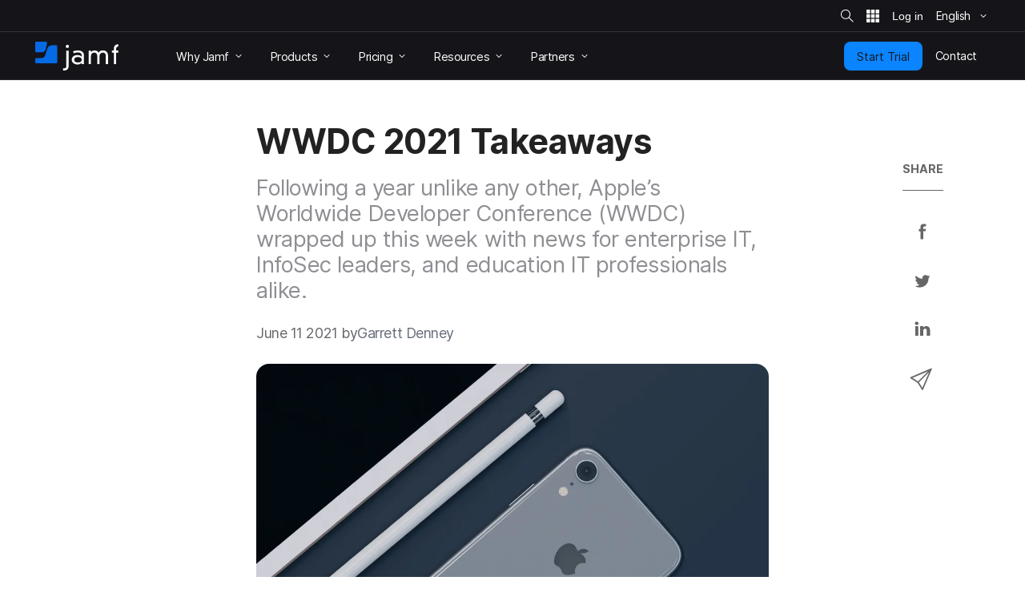

--- FILE ---
content_type: text/css
request_url: https://tags.srv.stackadapt.com/sa.css
body_size: -11
content:
:root {
    --sa-uid: '0-5f813964-0019-5fc6-5676-a713f98fedca';
}

--- FILE ---
content_type: text/plain
request_url: https://c.6sc.co/?m=1
body_size: 3
content:
6suuid=e7263e17d3c83200c09576691001000050f80c00

--- FILE ---
content_type: text/plain
request_url: https://c.6sc.co/?m=1
body_size: 3
content:
6suuid=e7263e17d3c83200c09576691001000050f80c00

--- FILE ---
content_type: application/javascript; charset=UTF-8
request_url: https://dev.visualwebsiteoptimizer.com/dcdn/settings.js?a=353471&settings_type=4&ts=1769160972&dt=spider&cc=US
body_size: 3310
content:
try{window.VWO = window.VWO || [];  window.VWO.data = window.VWO.data || {}; window.VWO.sTs = 1769160972;(function(){var VWOOmniTemp={};window.VWOOmni=window.VWOOmni||{};for(var key in VWOOmniTemp)Object.prototype.hasOwnProperty.call(VWOOmniTemp,key)&&(window.VWOOmni[key]=VWOOmniTemp[key]);;})();(function(){window.VWO=window.VWO||[];var pollInterval=100;var _vis_data={};var intervalObj={};var analyticsTimerObj={};var experimentListObj={};window.VWO.push(["onVariationApplied",function(data){if(!data){return}var expId=data[1],variationId=data[2];if(expId&&variationId&&["VISUAL_AB","VISUAL","SPLIT_URL"].indexOf(window._vwo_exp[expId].type)>-1){}}])})();window.VWO.opaLibPath=window.VWO.opaLibPath||'https://dev.visualwebsiteoptimizer.com/cdn/analysis/4.0/opa-3e47d1ba07ed76c59f18057a29a1e329br.js';_vwo_opa_cb = '3e47d1ba07ed76c59f18057a29a1e329';window._vwo_pa = window._vwo_pa || {}; window._vwo_pa.sId = '379667BBA04546D0';window.VWO.push(['updateSettings',{"336":[{"version":1,"manual":false,"goals":{"8":{"excludeUrl":"","type":"SEPARATE_PAGE","pUrl":"","pExcludeUrl":"","urlRegex":"^https\\:\\\/\\\/jamf\\.com\\\/request\\-trial\\\/jamf\\-for\\-mac\\\/?(?:[\\?#].*)?$"}},"exclude_url":"","segment_code":"true","globalCode":{},"name":"Page Visits to Jamf for Mac RT","clickmap":0,"isEventMigrated":true,"pc_traffic":100,"ep":1742571340000,"ss":null,"status":"RUNNING","combs":{"1":1},"urlRegex":"^https\\:\\\/\\\/jamf\\.com\\\/?(?:[\\?#].*)?$","type":"TRACK","multiple_domains":0,"ibe":1,"comb_n":{"1":"Website"},"isSpaRevertFeatureEnabled":false,"sections":{"1":{"path":"","variations":{}}}}],"345":[{"version":4,"manual":false,"goals":{"211":{"excludeUrl":"","type":"CUSTOM_GOAL","urlRegex":"^https\\:\\\/\\\/jamf\\.com.*$"},"200":{"excludeUrl":"","type":"CUSTOM_GOAL","urlRegex":"^https\\:\\\/\\\/jamf\\.com.*$"},"213":{"excludeUrl":"","type":"CUSTOM_GOAL","urlRegex":"^https\\:\\\/\\\/jamf\\.com.*$"},"208":{"excludeUrl":"","type":"CUSTOM_GOAL","urlRegex":"^https\\:\\\/\\\/jamf\\.com.*$"},"219":{"excludeUrl":"","type":"CUSTOM_GOAL","urlRegex":"^https\\:\\\/\\\/jamf\\.com.*$"},"207":{"excludeUrl":"","type":"CUSTOM_GOAL","urlRegex":"^https\\:\\\/\\\/jamf\\.com.*$"},"220":{"excludeUrl":"","type":"CUSTOM_GOAL","urlRegex":"^https\\:\\\/\\\/jamf\\.com.*$"},"201":{"excludeUrl":"","type":"CUSTOM_GOAL","urlRegex":"^https\\:\\\/\\\/signup\\.jamfnow\\.com.*$"},"214":{"excludeUrl":"","type":"CUSTOM_GOAL","urlRegex":"^https\\:\\\/\\\/jamf\\.com.*$"},"1":{"excludeUrl":"","type":"ENGAGEMENT","urlRegex":"^.*$"},"212":{"excludeUrl":"","type":"CUSTOM_GOAL","urlRegex":"^https\\:\\\/\\\/jamf\\.com\\\/pricing\\\/commercial\\-plans\\\/?(?:[\\?#].*)?$"},"209":{"excludeUrl":"","type":"CUSTOM_GOAL","urlRegex":"^https\\:\\\/\\\/jamf\\.com.*$"},"218":{"excludeUrl":"","type":"CUSTOM_GOAL","urlRegex":"^https\\:\\\/\\\/jamf\\.com.*$"},"217":{"excludeUrl":"","type":"CUSTOM_GOAL","urlRegex":"^https\\:\\\/\\\/jamf\\.com.*$"}},"exclude_url":"","segment_code":"true","clickmap":0,"isSpaRevertFeatureEnabled":false,"combs":{"2":1,"1":0},"globalCode":{},"name":"Monitor Jamf.com Homepage (heatmap)","ibe":1,"isEventMigrated":true,"urlRegex":"^https\\:\\\/\\\/jamf\\.com\\\/?(?:[\\?#].*)?$","pc_traffic":100,"ep":1750167594000,"ss":null,"status":"RUNNING","muts":{"post":{"enabled":true,"refresh":true}},"sections":{"1":{"path":"","segment":{"2":1,"1":1},"variations":{"2":"[]","1":"[]"},"segmentObj":{}}},"type":"VISUAL_AB","multiple_domains":1,"varSegAllowed":false,"comb_n":{"2":"Variation-1","1":"Control"},"ps":true,"pgre":true}],"361":[{"version":2,"manual":false,"goals":{"1":{"excludeUrl":"","type":"ENGAGEMENT","urlRegex":"^.*$"}},"exclude_url":"","segment_code":"true","globalCode":{},"name":"EN - Home","clickmap":0,"isSpaRevertFeatureEnabled":false,"combs":{"1":1},"pc_traffic":100,"ep":1767883505000,"ss":null,"status":"RUNNING","isEventMigrated":true,"urlRegex":"^https\\:\\\/\\\/jamf\\.com\\\/?(?:[\\?#].*)?$","type":"ANALYZE_HEATMAP","multiple_domains":0,"ibe":1,"comb_n":{"1":"website"},"main":false,"sections":{"1":{"path":"","variations":{"1":""}}}},"window._vwo_pa=window._vwo_pa || {};"],"333":[{"version":1,"manual":false,"goals":{"6":{"excludeUrl":"","type":"FORM_SUBMIT","pUrl":"^https\\:\\\/\\\/jamf\\.com\\\/request\\-trial\\\/?(?:[\\?#].*)?$","pExcludeUrl":"","urlRegex":"^https\\:\\\/\\\/jamf\\.com\\?ACT\\=107(?:#.*)?$"}},"exclude_url":"","segment_code":"true","globalCode":{},"name":"Form Submits on General RT","clickmap":0,"isEventMigrated":true,"pc_traffic":100,"ep":1742567196000,"ss":null,"status":"RUNNING","combs":{"1":1},"urlRegex":"^https\\:\\\/\\\/jamf\\.com\\\/request\\-trial\\\/?(?:[\\?#].*)?$","type":"TRACK","multiple_domains":0,"ibe":1,"comb_n":{"1":"Website"},"isSpaRevertFeatureEnabled":false,"sections":{"1":{"path":"","variations":{}}}}],"330":[{"version":4,"manual":false,"goals":{"217":{"excludeUrl":"","type":"CUSTOM_GOAL","urlRegex":"^.*https\\:\\\/\\\/jamf\\.com.*$"},"201":{"excludeUrl":"","type":"CUSTOM_GOAL","urlRegex":"^https\\:\\\/\\\/signup\\.jamfnow\\.com.*$"},"1":{"excludeUrl":"","type":"ENGAGEMENT","urlRegex":"^.*$"},"220":{"excludeUrl":"","type":"CUSTOM_GOAL","urlRegex":"^.*https\\:\\\/\\\/jamf\\.com.*$"},"200":{"excludeUrl":"","type":"CUSTOM_GOAL","urlRegex":"^https\\:\\\/\\\/jamf\\.com.*$"},"219":{"excludeUrl":"","type":"CUSTOM_GOAL","urlRegex":"^.*https\\:\\\/\\\/jamf\\.com.*$"},"218":{"excludeUrl":"","type":"CUSTOM_GOAL","urlRegex":"^.*https\\:\\\/\\\/jamf\\.com.*$"}},"exclude_url":"","segment_code":"true","clickmap":0,"isSpaRevertFeatureEnabled":false,"combs":{"2":0.9999,"1":0.0001},"globalCode":{},"name":"Monitor Why Jamf? Page (Heatmaps)","ibe":1,"isEventMigrated":true,"urlRegex":"^https\\:\\\/\\\/jamf\\.com\\\/why\\-jamf\\\/?(?:[\\?#].*)?$","pc_traffic":100,"ep":1741365402000,"ss":null,"status":"RUNNING","muts":{"post":{"enabled":true,"refresh":true}},"sections":{"1":{"path":"","segment":{"2":1,"1":1},"variations":{"2":"[]","1":"[]"},"segmentObj":{}}},"type":"VISUAL_AB","multiple_domains":1,"varSegAllowed":false,"comb_n":{"2":"Variation-1","1":"Control"},"ps":true,"pgre":true}],"332":[{"version":1,"manual":false,"goals":{"5":{"excludeUrl":"","type":"SEPARATE_PAGE","pUrl":"","pExcludeUrl":"","urlRegex":"^https\\:\\\/\\\/jamf\\.com\\\/request\\-trial\\\/?(?:[\\?#].*)?$"}},"exclude_url":"","segment_code":"true","globalCode":{},"name":"Page Visits to General RT","clickmap":0,"isEventMigrated":true,"pc_traffic":100,"ep":1742566592000,"ss":null,"status":"RUNNING","combs":{"1":1},"urlRegex":"^https\\:\\\/\\\/jamf\\.com\\\/?(?:[\\?#].*)?$","type":"TRACK","multiple_domains":0,"ibe":1,"comb_n":{"1":"Website"},"isSpaRevertFeatureEnabled":false,"sections":{"1":{"path":"","variations":{}}}}],"343":[{"version":4,"manual":false,"goals":{"217":{"excludeUrl":"","type":"CUSTOM_GOAL","urlRegex":"^https\\:\\\/\\\/jamf\\.com.*$"},"207":{"excludeUrl":"","type":"CUSTOM_GOAL","urlRegex":"^https\\:\\\/\\\/jamf\\.com.*$"},"200":{"excludeUrl":"","type":"CUSTOM_GOAL","urlRegex":"^https\\:\\\/\\\/jamf\\.com.*$"},"1":{"excludeUrl":"","type":"ENGAGEMENT","urlRegex":"^.*$"},"220":{"excludeUrl":"","type":"CUSTOM_GOAL","urlRegex":"^https\\:\\\/\\\/jamf\\.com.*$"},"219":{"excludeUrl":"","type":"CUSTOM_GOAL","urlRegex":"^https\\:\\\/\\\/jamf\\.com.*$"},"218":{"excludeUrl":"","type":"CUSTOM_GOAL","urlRegex":"^https\\:\\\/\\\/jamf\\.com.*$"}},"exclude_url":"","segment_code":"true","clickmap":1,"isSpaRevertFeatureEnabled":false,"combs":{"2":1,"1":0},"globalCode":{},"name":"Monitor Jamf for Mac RT page (heatmap)","ibe":1,"isEventMigrated":true,"urlRegex":"^https\\:\\\/\\\/jamf\\.com\\\/request\\-trial\\\/jamf\\-for\\-mac\\\/?(?:[\\?#].*)?$","pc_traffic":100,"ep":1744296459000,"ss":null,"status":"RUNNING","muts":{"post":{"enabled":true,"refresh":true}},"sections":{"1":{"path":"","segment":{"2":1,"1":1},"variations":{"2":"[]","1":"[]"},"segmentObj":{}}},"type":"VISUAL_AB","multiple_domains":1,"varSegAllowed":false,"comb_n":{"2":"Variation-1","1":"Control"},"ps":true,"pgre":true}],"3":[{"version":2,"manual":false,"goals":{"1":{"excludeUrl":"","type":"ENGAGEMENT","urlRegex":"^.*$"}},"exclude_url":"^https\\:\\\/\\\/jamf\\.com\\\/products\\\/jamf\\-now\\\/terms\\-of\\-use\\\/?(?:[\\?#].*)?$|^https\\:\\\/\\\/jamf\\.com\\\/products\\\/jamf\\-school\\\/jamf\\-school\\-reseller\\-faq\\\/?(?:[\\?#].*)?$|^https\\:\\\/\\\/jamf\\.com\\\/products\\\/jamf\\-school\\\/jamf\\-school\\-reseller\\-launchassets\\\/?(?:[\\?#].*)?$|^https\\:\\\/\\\/jamf\\.com\\\/products\\\/jamf\\-school\\\/jamf\\-school\\-anz\\-reseller\\-faq\\\/?(?:[\\?#].*)?$","segment_code":"true","globalCode":{},"name":"Heatmap","clickmap":0,"isSpaRevertFeatureEnabled":false,"combs":{"1":1},"pc_traffic":100,"ep":1528916105000,"ss":null,"status":"RUNNING","isEventMigrated":true,"urlRegex":"^.*$","type":"ANALYZE_HEATMAP","multiple_domains":0,"ibe":1,"comb_n":{"1":"website"},"main":true,"sections":{"1":{"path":"","variations":{"1":""}}}},"window._vwo_pa=window._vwo_pa || {};"],"341":[{"version":1,"manual":false,"goals":{"9":{"excludeUrl":"","type":"CUSTOM_GOAL","pUrl":"","pExcludeUrl":"","urlRegex":"^.*https\\:\\\/\\\/jamf\\.com\\\/request\\-trial\\\/jamf\\-for\\-mac.*$"}},"exclude_url":"","segment_code":"true","globalCode":{},"name":"Funnel - Jamf for Mac","clickmap":0,"isEventMigrated":true,"pc_traffic":100,"ep":1744206005000,"ss":null,"status":"RUNNING","combs":{"1":1},"urlRegex":"^https\\:\\\/\\\/jamf\\.com\\\/request\\-trial\\\/jamf\\-for\\-mac\\\/?(?:[\\?#].*)?$","type":"TRACK","multiple_domains":0,"ibe":1,"comb_n":{"1":"Website"},"isSpaRevertFeatureEnabled":false,"sections":{"1":{"path":"","variations":{}}}}],"334":[{"version":1,"manual":false,"goals":[{"type":"SEPARATE_PAGE","id":7},{"type":"SEPARATE_PAGE","id":5},{"type":"FORM_SUBMIT","id":6}],"exclude_url":"","segment_code":"true","v":3,"urlRegex":".*","name":"Conversion Rate of General RT","id":334,"comb_n":{"1":"Website"},"globalCode":{},"pc_traffic":100,"ep":1742567260000,"ss":null,"status":"RUNNING","isSpaRevertFeatureEnabled":false,"sections":{"1":{"path":"","variations":{}}},"type":"FUNNEL","multiple_domains":0,"ibe":1,"combs":{"1":1},"isEventMigrated":true,"clickmap":0}],"360":[{"version":2,"manual":false,"goals":{"1":{"excludeUrl":"","type":"ENGAGEMENT","urlRegex":"^.*$"}},"exclude_url":"","segment_code":"true","globalCode":{},"name":"Jamf for SMB","clickmap":0,"isSpaRevertFeatureEnabled":false,"combs":{"1":1},"pc_traffic":100,"ep":1764688668000,"ss":null,"status":"RUNNING","isEventMigrated":true,"urlRegex":"^https\\:\\\/\\\/jamf\\.com\\\/solutions\\\/jamf\\-for\\-small\\-business\\\/?(?:[\\?#].*)?$","type":"ANALYZE_HEATMAP","multiple_domains":0,"ibe":1,"comb_n":{"1":"website"},"main":false,"sections":{"1":{"path":"","variations":{"1":""}}}},"window._vwo_pa=window._vwo_pa || {};"],"14":[{"version":4,"manual":false,"goals":{"211":{"excludeUrl":"","type":"CUSTOM_GOAL","urlRegex":"^https\\:\\\/\\\/jamf\\.com.*$"},"200":{"excludeUrl":"","type":"CUSTOM_GOAL","urlRegex":"^https\\:\\\/\\\/jamf\\.com.*$"},"213":{"excludeUrl":"","type":"CUSTOM_GOAL","urlRegex":"^https\\:\\\/\\\/jamf\\.com.*$"},"208":{"excludeUrl":"","type":"CUSTOM_GOAL","urlRegex":"^https\\:\\\/\\\/jamf\\.com.*$"},"219":{"excludeUrl":"","type":"CUSTOM_GOAL","urlRegex":"^https\\:\\\/\\\/jamf\\.com.*$"},"207":{"excludeUrl":"","type":"CUSTOM_GOAL","urlRegex":"^https\\:\\\/\\\/jamf\\.com.*$"},"220":{"excludeUrl":"","type":"CUSTOM_GOAL","urlRegex":"^https\\:\\\/\\\/jamf\\.com.*$"},"201":{"excludeUrl":"","type":"CUSTOM_GOAL","urlRegex":"^https\\:\\\/\\\/signup\\.jamfnow\\.com.*$"},"214":{"excludeUrl":"","type":"CUSTOM_GOAL","urlRegex":"^https\\:\\\/\\\/jamf\\.com.*$"},"1":{"excludeUrl":"","type":"ON_PAGE","urlRegex":"^.*https\\:\\\/\\\/jamf\\.com\\\/request\\-trial.*$"},"212":{"excludeUrl":"","type":"CUSTOM_GOAL","urlRegex":"^https\\:\\\/\\\/jamf\\.com\\\/pricing\\\/commercial\\-plans\\\/?(?:[\\?#].*)?$"},"209":{"excludeUrl":"","type":"CUSTOM_GOAL","urlRegex":"^https\\:\\\/\\\/jamf\\.com.*$"},"218":{"excludeUrl":"","type":"CUSTOM_GOAL","urlRegex":"^https\\:\\\/\\\/jamf\\.com.*$"},"217":{"excludeUrl":"","type":"CUSTOM_GOAL","urlRegex":"^https\\:\\\/\\\/jamf\\.com.*$"}},"exclude_url":"","segment_code":"true","clickmap":1,"isEventMigrated":true,"globalCode":{},"name":"Trigger goals for other tests","combs":{"2":1,"1":0},"ibe":1,"urlRegex":"^https\\:\\\/\\\/jamf\\.com\\\/request\\-trial.*$|^https\\:\\\/\\\/signup\\.jamfcloud\\.com.*$|^https\\:\\\/\\\/jamf\\.com\\\/pricing\\\/roi\\-calculator\\\/?(?:[\\?#].*)?$|^https\\:\\\/\\\/signup\\.jamfnow\\.com.*$|^https\\:\\\/\\\/jamf\\.com\\\/pricing\\\/business\\-plan\\\/?(?:[\\?#].*)?$|^https\\:\\\/\\\/jamf\\.com\\\/de\\\/testversion\\-anfordern.*$|^https\\:\\\/\\\/jamf\\.com\\\/ja\\\/request\\-trial.*$|^https\\:\\\/\\\/jamf\\.com\\\/fr\\\/demander\\-une\\-version\\-dessai.*$|^https\\:\\\/\\\/jamf\\.com\\\/es\\\/iniciar\\-prueba.*$|^https\\:\\\/\\\/jamf\\.com\\\/zh\\-cn\\\/request\\-trial.*$|^https\\:\\\/\\\/jamf\\.com\\\/nl\\\/proefversie\\-aanvragen.*$|^https\\:\\\/\\\/jamf\\.com\\\/request\\-trial\\\/zero\\-trust\\-cloud\\-security.*$|^https\\:\\\/\\\/jamf\\.com\\\/de\\\/preise\\\/business\\-plan\\\/?(?:[\\?#].*)?$|^https\\:\\\/\\\/jamf\\.com\\\/fr\\\/tarification\\\/business\\-plan\\\/?(?:[\\?#].*)?$|^https\\:\\\/\\\/jamf\\.com\\\/es\\\/precios\\\/business\\-plan\\\/?(?:[\\?#].*)?$|^https\\:\\\/\\\/jamf\\.com\\\/ja\\\/pricing\\\/business\\-plan\\\/?(?:[\\?#].*)?$|^https\\:\\\/\\\/jamf\\.com\\\/zh\\-cn\\\/pricing\\\/business\\-plan\\\/?(?:[\\?#].*)?$|^https\\:\\\/\\\/jamf\\.com\\\/nl\\\/prijzen\\\/business\\-plan\\\/?(?:[\\?#].*)?$|^https\\:\\\/\\\/jamf\\.com\\\/zh\\-tw\\\/request\\-trial.*$|^https\\:\\\/\\\/jamf\\.com\\\/request\\-trial\\\/security\\\/?(?:[\\?#].*)?$|^https\\:\\\/\\\/jamf\\.com\\\/pricing\\\/commercial\\-plans\\\/?(?:[\\?#].*)?$","pc_traffic":100,"ep":1539266040000,"ss":null,"status":"RUNNING","isSpaRevertFeatureEnabled":false,"sections":{"1":{"path":"","segment":{"2":1,"1":1},"variations":{"2":"[{\"js\":\"<script type='text\\\/javascript'>(function() {\\n  \\\/**\\n   * @var {Array}\\n   *\\\/\\n  var _jamfHosts = [\\n    \\\"local.jamf.com\\\",\\n    \\\"devwww.jamfnebula.com\\\",\\n    \\\"devwww2.jamfnebula.com\\\",\\n    \\\"stagewww.jamfnebula.com\\\",\\n    \\\"www.jamf.com\\\",\\n  ];\\n  \\\/**\\n   * @var {Array}\\n   *\\\/\\n  var _jamfOtherHosts = [\\\"signup.jamfnow.com\\\"];\\n  \\\/**\\n   * @name checkGoal\\n   * @description Run a set Interval to check whether the form is submitted\\n   * @param {Inteeger} goalNumber\\n   *\\\/\\n  var checkGoal = function(goalNumber) {\\n    var checkSubmitted = setInterval(function() {\\n      if (\\n        document.querySelectorAll(\\\".alert-success\\\").length > 0 ||\\n        document.querySelectorAll(\\\".alert-message-success\\\").length > 0\\n      ) {\\n        clearInterval(checkSubmitted);\\n        triggerGoal(goalNumber);\\n      }\\n    }, 100);\\n  };\\n  \\\/**\\n   * @name triggerGoal\\n   * @description Trigger the goal\\n   * @param {Inteeger} goalNumber\\n   *\\\/\\n  var triggerGoal = function(goalNumber) {\\n    \\\/\\\/ Log goal number instead of triggering goal if it is not production environment\\n    if (\\n      !(\\n        window.location.host === \\\"www.jamf.com\\\" ||\\n        _jamfOtherHosts.includes(window.location.host)\\n      )\\n    ) {\\n      console.info(\\\"\\ud83d\\udc49 Check goal: \\\" + goalNumber);\\n      return;\\n    }\\n    if (typeof _vis_opt_goal_conversion === \\\"function\\\") {\\n      window._vis_opt_queue = window._vis_opt_queue || [];\\n      window._vis_opt_queue.push(function() {\\n        _vis_opt_goal_conversion(goalNumber);\\n      });\\n    }\\n  };\\n  \\\/\\\/ Check goal if host is Jamf Now signup.jamfcloud.com or signup.jamfnow.com\\n  if (_jamfOtherHosts.includes(window.location.host)) {\\n    checkGoal(201);\\n    return;\\n  }\\n  \\\/\\\/ Kill the script if is not Jamf host\\n  if (!_jamfHosts.includes(window.location.host)) {\\n    return;\\n  }\\n  \\\/**\\n   * @var {String}\\n   *\\\/\\n  var path = window.location.pathname;\\n  switch (path) {\\n    \\\/*\\n        To add new cases you need to use syntax below. Use only full relative\\n        path (without domain) and no URL search parameter (e.g. ?utm=foobar).\\n        Put new cases before `default`!\\n        case '\\\/products\\\/':\\n        case '\\\/de\\\/produkte\\\/':\\n            checkGoal(999);\\n            break;\\n        *\\\/\\n    \\\/\\\/ General request trial form\\n    case \\\"\\\/request-trial\\\/\\\":\\n    case \\\"\\\/de\\\/testversion-anfordern\\\/\\\":\\n    case \\\"\\\/ja\\\/request-trial\\\/\\\":\\n    case \\\"\\\/es\\\/iniciar-prueba\\\/\\\":\\n    case \\\"\\\/fr\\\/demander-une-version-dessai\\\/\\\":\\n    case \\\"\\\/zh-cn\\\/request-trial\\\/\\\":\\n    case \\\"\\\/nl\\\/proefversie-aanvragen\\\/\\\":\\n    case \\\"\\\/zh-tw\\\/request-trial\\\/\\\":\\n      checkGoal(200);\\n      break;\\n    \\\/\\\/ Jamf Pro request trial form\\n    case \\\"\\\/request-trial\\\/jamf-pro\\\/\\\":\\n    case \\\"\\\/de\\\/testversion-anfordern\\\/jamf-pro\\\/\\\":\\n    case \\\"\\\/ja\\\/request-trial\\\/jamf-pro\\\/\\\":\\n    case \\\"\\\/es\\\/iniciar-prueba\\\/jamf-pro\\\/\\\":\\n    case \\\"\\\/fr\\\/demander-une-version-dessai\\\/jamf-pro\\\/\\\":\\n    case \\\"\\\/zh-cn\\\/request-trial\\\/jamf-pro\\\/\\\":\\n    case \\\"\\\/nl\\\/proefversie-aanvragen\\\/jamf-pro\\\/\\\":\\n      checkGoal(207);\\n      break;\\n    \\\/\\\/ Jamf School request trial form\\n    case \\\"\\\/request-trial\\\/jamf-school\\\/\\\":\\n    case \\\"\\\/de\\\/testversion-anfordern\\\/jamf-school\\\/\\\":\\n    case \\\"\\\/ja\\\/request-trial\\\/jamf-school\\\/\\\":\\n    case \\\"\\\/es\\\/iniciar-prueba\\\/jamf-school\\\/\\\":\\n    case \\\"\\\/fr\\\/demander-une-version-dessai\\\/jamf-school\\\/\\\":\\n    case \\\"\\\/nl\\\/proefversie-aanvragen\\\/jamf-school\\\/\\\":\\n      checkGoal(208);\\n      break;\\n    \\\/\\\/ Jamf Connect request trial form\\n    case \\\"\\\/request-trial\\\/jamf-connect\\\/\\\":\\n    case \\\"\\\/de\\\/testversion-anfordern\\\/jamf-connect\\\/\\\":\\n    case \\\"\\\/ja\\\/request-trial\\\/jamf-connect\\\/\\\":\\n    case \\\"\\\/es\\\/iniciar-prueba\\\/jamf-connect\\\/\\\":\\n    case \\\"\\\/fr\\\/demander-une-version-dessai\\\/jamf-connect\\\/\\\":\\n    case \\\"\\\/zh-cn\\\/request-trial\\\/\\\":\\n    case \\\"\\\/nl\\\/proefversie-aanvragen\\\/jamf-connect\\\/\\\":\\n      checkGoal(209);\\n      break;\\n    \\\/\\\/ Jamf Protect request trial form\\n    case \\\"\\\/request-trial\\\/jamf-protect\\\/\\\":\\n    case \\\"\\\/de\\\/testversion-anfordern\\\/jamf-protect\\\/\\\":\\n    case \\\"\\\/ja\\\/request-trial\\\/jamf-protect\\\/\\\":\\n    case \\\"\\\/es\\\/iniciar-prueba\\\/jamf-protect\\\/\\\":\\n    case \\\"\\\/fr\\\/demander-une-version-dessai\\\/jamf-protect\\\/\\\":\\n    case \\\"\\\/nl\\\/proefversie-aanvragen\\\/jamf-protect\\\/\\\":\\n      checkGoal(211);\\n      break;\\n    \\\/\\\/ Jamf Security products request trial form\\n    case \\\"\\\/request-trial\\\/zero-trust-cloud-security\\\/\\\":\\n    case \\\"\\\/de\\\/testversion-anfordern\\\/sicherheit\\\/\\\":\\n    case \\\"\\\/es\\\/iniciar-prueba\\\/seguridad\\\/\\\":\\n    case \\\"\\\/ja\\\/request-trial\\\/security\\\/\\\":\\n    case \\\"\\\/nl\\\/proefversie-aanvragen\\\/Beveiligingsoplossingen\\\/\\\":\\n    case \\\"\\\/request-trial\\\/security\\\/\\\":\\n      checkGoal(213);\\n      break;\\n    \\\/\\\/ Jamf Safe Internet request trial form\\n    case \\\"\\\/request-trial\\\/jamf-safe-internet\\\/\\\":\\n    case \\\"\\\/de\\\/testversion-anfordern\\\/jamf-safe-internet\\\/\\\":\\n    case \\\"\\\/fr\\\/demander-une-version-dessai\\\/jamf-safe-internet\\\/\\\":\\n    case \\\"\\\/es\\\/iniciar-prueba\\\/jamf-safe-internet\\\/\\\":\\n    case \\\"\\\/nl\\\/proefversie-aanvragen\\\/jamf-safe-internet\\\/\\\":\\n      checkGoal(214);\\n      break;\\n    \\\/\\\/ ROI calculator\\n    case \\\"\\\/pricing\\\/roi-calculator\\\/\\\":\\n      checkGoal(204);\\n      break;\\n    \\\/\\\/ Business and Enterprise plans\\n    case \\\"\\\/pricing\\\/commercial-plans\\\/\\\":\\n    case \\\"\\\/de\\\/preise\\\/commercial-plans\\\/\\\":\\n    case \\\"\\\/fr\\\/tarification\\\/commercial-plans\\\/\\\":\\n    case \\\"\\\/es\\\/precios\\\/business-plan\\\/\\\":\\n    case \\\"\\\/ja\\\/pricing\\\/commercial-plans\\\/\\\":\\n    case \\\"\\\/nl\\\/pricing\\\/commercial-plans\\\/\\\":\\n    case \\\"\\\/zh-tw\\\/pricing\\\/commercial-plans\\\/\\\":\\n      checkGoal(212);\\n      break;\\n    \\\/\\\/ Jamf for Mac\\n    case \\\"\\\/request-trial\\\/jamf-for-mac\\\/\\\":\\n    case \\\"\\\/de\\\/testversion-anfordern\\\/jamf-for-mac\\\/\\\":\\n    case \\\"\\\/ja\\\/request-trial\\\/jamf-for-mac\\\/\\\":\\n    case \\\"\\\/es\\\/iniciar-prueba\\\/jamf-for-mac\\\/\\\":\\n    case \\\"\\\/fr\\\/demander-une-version-dessai\\\/jamf-for-mac\\\/\\\":\\n    case \\\"\\\/zh-cn\\\/request-trial\\\/jamf-for-mac\\\/\\\":\\n    case \\\"\\\/nl\\\/proefversie-aanvragen\\\/jamf-for-mac\\\/\\\":\\n    case \\\"\\\/zh-tw\\\/request-trial\\\/jamf-for-mac\\\/\\\":\\n      checkGoal(217);\\n      break;\\n    \\\/\\\/ Jamf for Mobile\\n    case \\\"\\\/request-trial\\\/jamf-for-mobile\\\/\\\":\\n    case \\\"\\\/de\\\/testversion-anfordern\\\/jamf-for-mobile\\\/\\\":\\n    case \\\"\\\/ja\\\/request-trial\\\/jamf-for-mobile\\\/\\\":\\n    case \\\"\\\/es\\\/iniciar-prueba\\\/jamf-for-mobile\\\/\\\":\\n    case \\\"\\\/fr\\\/demander-une-version-dessai\\\/jamf-for-mobile\\\/\\\":\\n    case \\\"\\\/zh-cn\\\/request-trial\\\/jamf-for-mobile\\\/\\\":\\n    case \\\"\\\/nl\\\/proefversie-aanvragen\\\/jamf-for-mobile\\\/\\\":\\n    case \\\"\\\/zh-tw\\\/request-trial\\\/jamf-for-mobile\\\/\\\":\\n      checkGoal(218);\\n      break;\\n    \\\/\\\/ Jamf for K-12\\n    case \\\"\\\/request-trial\\\/jamf-for-k-12\\\/\\\":\\n    case \\\"\\\/de\\\/testversion-anfordern\\\/jamf-for-k-12\\\/\\\":\\n    case \\\"\\\/ja\\\/request-trial\\\/jamf-for-k-12\\\/\\\":\\n    case \\\"\\\/es\\\/iniciar-prueba\\\/jamf-for-k-12\\\/\\\":\\n    case \\\"\\\/fr\\\/demander-une-version-dessai\\\/jamf-for-k-12\\\/\\\":\\n    case \\\"\\\/zh-cn\\\/request-trial\\\/jamf-for-k-12\\\/\\\":\\n    case \\\"\\\/nl\\\/proefversie-aanvragen\\\/jamf-for-k-12\\\/\\\":\\n    case \\\"\\\/zh-tw\\\/request-trial\\\/jamf-for-k-12\\\/\\\":\\n      checkGoal(219);\\n      break;\\n    \\\/\\\/ Jamf for Small Business\\n    case \\\"\\\/request-trial\\\/jamf-for-small-business\\\/\\\":\\n    case \\\"\\\/de\\\/testversion-anfordern\\\/jamf-for-small-business\\\/\\\":\\n    case \\\"\\\/ja\\\/request-trial\\\/jamf-for-small-business\\\/\\\":\\n    case \\\"\\\/es\\\/iniciar-prueba\\\/jamf-for-small-business\\\/\\\":\\n    case \\\"\\\/fr\\\/demander-une-version-dessai\\\/jamf-for-small-business\\\/\\\":\\n    case \\\"\\\/zh-cn\\\/request-trial\\\/jamf-for-small-business\\\/\\\":\\n    case \\\"\\\/nl\\\/proefversie-aanvragen\\\/jamf-for-small-business\\\/\\\":\\n    case \\\"\\\/zh-tw\\\/request-trial\\\/jamf-for-small-business\\\/\\\":\\n      checkGoal(220);\\n      break;\\n    default:\\n      break;\\n  }\\n})();<\\\/script>\",\"xpath\":\"HEAD\"}]","1":"[]"},"segmentObj":{}}},"type":"VISUAL_AB","multiple_domains":1,"varSegAllowed":false,"comb_n":{"2":"Variation-1","1":"Control"},"ps":true,"pgre":true}],"339":[{"version":4,"manual":false,"goals":{"217":{"excludeUrl":"","type":"CUSTOM_GOAL","urlRegex":"^https\\:\\\/\\\/jamf\\.com.*$"},"207":{"excludeUrl":"","type":"CUSTOM_GOAL","urlRegex":"^https\\:\\\/\\\/jamf\\.com.*$"},"200":{"excludeUrl":"","type":"CUSTOM_GOAL","urlRegex":"^https\\:\\\/\\\/jamf\\.com.*$"},"1":{"excludeUrl":"","type":"ENGAGEMENT","urlRegex":"^.*$"},"220":{"excludeUrl":"","type":"CUSTOM_GOAL","urlRegex":"^https\\:\\\/\\\/jamf\\.com.*$"},"219":{"excludeUrl":"","type":"CUSTOM_GOAL","urlRegex":"^https\\:\\\/\\\/jamf\\.com.*$"},"218":{"excludeUrl":"","type":"CUSTOM_GOAL","urlRegex":"^https\\:\\\/\\\/jamf\\.com.*$"}},"exclude_url":"","segment_code":"true","clickmap":0,"isSpaRevertFeatureEnabled":false,"combs":{"2":1,"1":0},"globalCode":{},"name":"Monitor Jamf for Mac solution page (heatmap)","ibe":1,"isEventMigrated":true,"urlRegex":"^https\\:\\\/\\\/jamf\\.com\\\/solutions\\\/jamf\\-for\\-mac\\\/?(?:[\\?#].*)?$","pc_traffic":100,"ep":1743706469000,"ss":null,"status":"RUNNING","muts":{"post":{"enabled":true,"refresh":true}},"sections":{"1":{"path":"","segment":{"2":1,"1":1},"variations":{"2":"[]","1":"[]"},"segmentObj":{}}},"type":"VISUAL_AB","multiple_domains":1,"varSegAllowed":false,"comb_n":{"2":"Variation-1","1":"Control"},"ps":true,"pgre":true}],"335":[{"version":1,"manual":false,"goals":{"7":{"excludeUrl":"","type":"SEPARATE_PAGE","pUrl":"","pExcludeUrl":"","urlRegex":"^https\\:\\\/\\\/jamf\\.com.*$"}},"exclude_url":"","segment_code":"true","globalCode":{},"name":"Page Visits to Jamf.com","clickmap":0,"isEventMigrated":true,"pc_traffic":100,"ep":1742567341000,"ss":null,"status":"RUNNING","combs":{"1":1},"urlRegex":"^https\\:\\\/\\\/jamf\\.com.*$","type":"TRACK","multiple_domains":0,"ibe":1,"comb_n":{"1":"Website"},"isSpaRevertFeatureEnabled":false,"sections":{"1":{"path":"","variations":{}}}}]},{}, '4']);}catch(e){_vwo_code.finish(); _vwo_code.removeLoaderAndOverlay && _vwo_code.removeLoaderAndOverlay(); var vwo_e=new Image;vwo_e.src="https://dev.visualwebsiteoptimizer.com/e.gif?a=353471&s=settings.js&e="+encodeURIComponent(e && e.message && e.message.substring(0,1000))+"&url"+encodeURIComponent(window.location.href)}